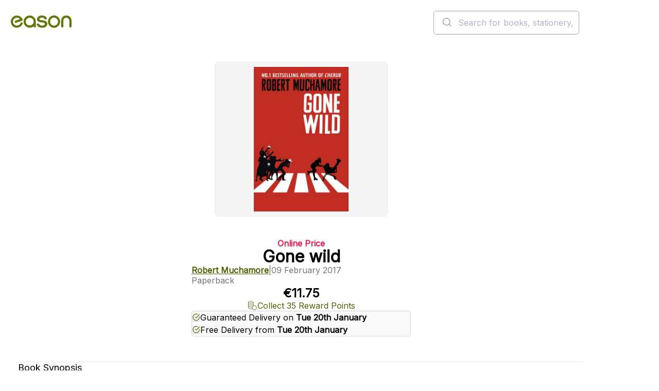

--- FILE ---
content_type: text/javascript; charset=utf-8
request_url: https://www.easons.com/bundles/refresh-scroll.js?v=T47GdRAkRehaOZ6HUd5PV2mAs084Eqbxev4eVHKKEWY1
body_size: 289
content:
const headerMain = document.querySelector('.header__main');
const cta = document.querySelector('.product__purchase-options');

let lastScroll = window.scrollY;
let enabled = false;
let onScroll;

const enableMobileStickiness = () => {
    if (enabled) {
    return;
  }
  enabled = true;

  const headerHeight = headerMain.offsetHeight;

  onScroll = () => {
    const current = window.scrollY;
    const dir = current > lastScroll ? 'down' : 'up';
    lastScroll = current;

    if (dir === 'down') {
      headerMain.classList.remove('header__main--fixed');
      cta.classList.add('product__purchase-options--fixed');
    } else {
      cta.classList.remove('product__purchase-options--fixed');

      if (current > headerHeight) {
        headerMain.classList.add('header__main--fixed');
      } else {
        headerMain.classList.remove('header__main--fixed');
      }
    }
  };

  window.addEventListener('scroll', onScroll, { passive: true });
};

const disableMobileStickiness = () => {
  if (!enabled) {
    return;
  }
  enabled = false;

  if (onScroll) {
    window.removeEventListener('scroll', onScroll);
  }
  onScroll = undefined;

  headerMain.classList.remove('header__main--fixed');
  cta.classList.remove('product__purchase-options--fixed');
};

const mediaQuery = window.matchMedia('(max-width: 48rem)');

mediaQuery.addEventListener('change', e => {
  if (e.matches) {
    enableMobileStickiness();
  } else {
    disableMobileStickiness();
  }
});

if (mediaQuery.matches) {
  enableMobileStickiness();
}

